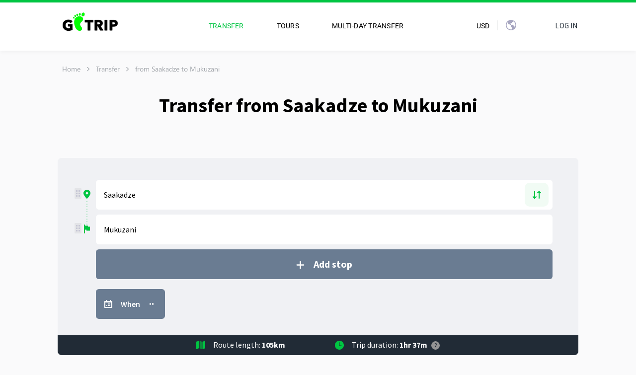

--- FILE ---
content_type: image/svg+xml
request_url: https://gotrip.ge/svg/dragging-icon.svg
body_size: -93
content:
<svg xmlns="http://www.w3.org/2000/svg" width="16" height="21" viewBox="0 0 16 21">
  <g id="icon_draganddrop" transform="translate(-255 -3435)">
    <rect id="Rectangle_4312" data-name="Rectangle 4312" width="16" height="21" rx="3" transform="translate(255 3435)" fill="rgba(0,0,0,0.05)"/>
    <rect id="Rectangle_4316" data-name="Rectangle 4316" width="3" height="3" rx="1" transform="translate(264 3439)" fill="#a5a4bf" opacity="0.5"/>
    <rect id="Rectangle_4452" data-name="Rectangle 4452" width="3" height="3" rx="1" transform="translate(259 3439)" fill="#a5a4bf" opacity="0.5"/>
    <rect id="Rectangle_4314" data-name="Rectangle 4314" width="3" height="3" rx="1" transform="translate(264 3444)" fill="#a5a4bf" opacity="0.5"/>
    <rect id="Rectangle_4451" data-name="Rectangle 4451" width="3" height="3" rx="1" transform="translate(259 3444)" fill="#a5a4bf" opacity="0.5"/>
    <rect id="Rectangle_4315" data-name="Rectangle 4315" width="3" height="3" rx="1" transform="translate(264 3449)" fill="#a5a4bf" opacity="0.5"/>
    <rect id="Rectangle_4450" data-name="Rectangle 4450" width="3" height="3" rx="1" transform="translate(259 3449)" fill="#a5a4bf" opacity="0.5"/>
  </g>
</svg>


--- FILE ---
content_type: image/svg+xml
request_url: https://gotrip.ge/icon-chat.svg
body_size: 17
content:
<svg xmlns="http://www.w3.org/2000/svg" width="17.892" height="13" viewBox="0 0 17.892 13">
  <path id="Icon_chat_bable" d="M824.892-206.375c-.07-.323-.124-.65-.213-.968a5.754,5.754,0,0,0-5.505-4.2c-2.158-.009-4.317-.035-6.475.007a5.421,5.421,0,0,0-5.172,3.416,5.416,5.416,0,0,0,.976,6.065.6.6,0,0,1,.135.353c.012.745.01,1.49,0,2.235a.816.816,0,0,0,.506.841.814.814,0,0,0,.952-.242c.43-.434.858-.87,1.3-1.29a.524.524,0,0,1,.35-.11c.367.015.733.085,1.1.087,2.113.009,4.227.013,6.34,0a5.727,5.727,0,0,0,5.562-4.434c.053-.226.093-.455.139-.682Zm-5.721-.269a.817.817,0,0,1,.808.8.818.818,0,0,1-.8.813.816.816,0,0,1-.821-.815A.817.817,0,0,1,819.172-206.644Zm-4.048.8a.817.817,0,0,1,.8-.8.817.817,0,0,1,.812.8.817.817,0,0,1-.818.818A.817.817,0,0,1,815.123-205.84Zm-3.239-.005a.817.817,0,0,1,.81-.8.817.817,0,0,1,.807.8.817.817,0,0,1-.824.813A.817.817,0,0,1,811.885-205.845Z" transform="translate(-807 211.561)" fill="#00c542"/>
</svg>


--- FILE ---
content_type: image/svg+xml
request_url: https://gotrip.ge/icon_filter.svg
body_size: 178
content:
<svg xmlns="http://www.w3.org/2000/svg" width="15.663" height="10.674" viewBox="0 0 15.663 10.674">
  <g id="icon_filter" transform="translate(-300.836 -71.663)">
    <g id="Group_5712" data-name="Group 5712" transform="translate(176.439 -189.949)">
      <path id="Path_14751" data-name="Path 14751" d="M124.018,374.885c.4,0,.809-.005,1.213,0a.229.229,0,0,0,.254-.166,2.463,2.463,0,1,1,.008,1.977.255.255,0,0,0-.283-.181q-1.2.01-2.406,0a.8.8,0,0,1-.769-.535.817.817,0,0,1,.79-1.1C123.222,374.886,123.62,374.885,124.018,374.885Z" transform="translate(2.414 -105.879)" fill="#00c542"/>
      <path id="Path_14752" data-name="Path 14752" d="M380.1,261.613a2.463,2.463,0,1,1-2.474,2.442A2.461,2.461,0,0,1,380.1,261.613Z" transform="translate(-242.49 0)" fill="#00c542"/>
      <path id="Path_14753" data-name="Path 14753" d="M126.482,295.054c-1.275,0-2.549,0-3.824,0a.781.781,0,0,1-.648-1.014.711.711,0,0,1,.476-.6.747.747,0,0,1,.224-.028q3.779,0,7.558,0a.762.762,0,0,1,.3.055.849.849,0,0,1,.421.877.723.723,0,0,1-.618.709c-.306.009-.612,0-.918,0Z" transform="translate(2.407 -30.16)" fill="#00c542"/>
      <path id="Path_14755" data-name="Path 14755" d="M316.789,406.962c-.823,0-1.647,0-2.47,0-.437,0-.725-.472-.63-1.012a.7.7,0,0,1,.549-.619c.034,0,.068,0,.1,0q2.448,0,4.9,0a.674.674,0,0,1,.657.66c.073.495-.194.954-.576.971-.336.014-.672.005-1.008.005Z" transform="translate(-180.273 -136.32)" fill="#00c542"/>
    </g>
  </g>
</svg>
